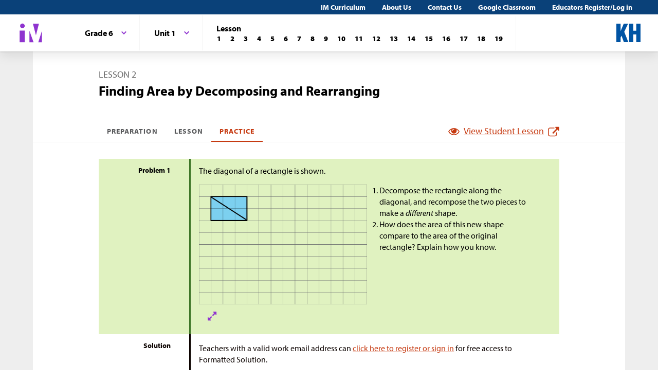

--- FILE ---
content_type: text/css
request_url: https://im.kendallhunt.com/assets/problems-ba300a7dc455972d69aff788b7d0c158f683910cf155d2dbea80c42c81b746e0.css
body_size: -734
content:
.pp-aligned-lesson-address{float:right;font-size:smaller}


--- FILE ---
content_type: text/javascript
request_url: https://im.kendallhunt.com/assets/applets/desmos-2aecf329302ec57c077680b7cfee42d9d8615f29628c35402f6e1b4617fed3f5.js
body_size: -523
content:
function loadDesmosFile() {
    var desmosContainer = document.querySelector(".desmos-calculator");
    if (!desmosContainer) return;

    var calculator = Desmos.GraphingCalculator(desmosContainer);
    var stateData = desmosContainer.closest(".embedded-content-desmos-file")?.dataset.state;

    if (stateData) {
        try {
            calculator.setState(JSON.parse(stateData));
        } catch (e) {
            console.error("Desmos state parsing error:", e);
        }
    }
}

document.addEventListener("turbo:load", () => setTimeout(loadDesmosFile, 500));
